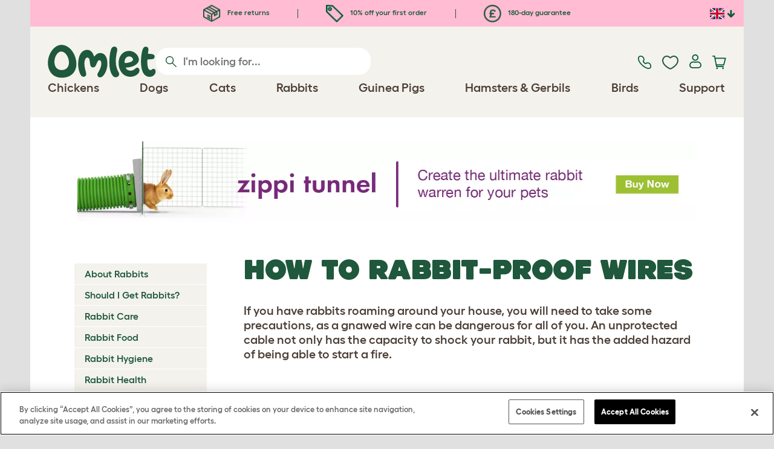

--- FILE ---
content_type: application/javascript
request_url: https://www.omlet.co.uk/assets/omlet/js/reviews/carouselReviews.min.js?s=514
body_size: 152
content:
$(document).ready(function(){function n(r){if(!window.glideInterface||!Array.isArray(glideInterface.gliders)||!r){return-1}return glideInterface.gliders.findIndex(function(e){return e&&e.selector===r})}function a(e){if(!window.glideInterface||!e)return;var r=e.getAttribute("data-glideindex");var t=r!==null&&r!==undefined?parseInt(r,10):-1;if(isNaN(t)||t<0){t=n(e)}if(t>-1&&glideInterface.gliders[t]){try{glideInterface.destroy(t)}catch(e){}}}function l(e){if(!window.glideInterface||!e)return;var r=e.getAttribute("data-glideindex");var t=r!==null&&r!==undefined?parseInt(r,10):-1;if(isNaN(t)||t<0){t=n(e)}var i=t>-1?t:glideInterface.gliders.length;requestAnimationFrame(function(){try{glideInterface.reinitAt(i,e)}catch(e){}})}function c(e){if(!e)return;var r=e.querySelector(".glide");if(r){a(r)}e.remove()}var e=document.querySelectorAll(".reviews-carousel");e.forEach(function(i){var e=i.getAttribute("data-foreign-key");var r=i.getAttribute("data-page-type");var n=i.hasAttribute("data-page-edit");var t=$.soapjrHelper.parse("request");t.HEAD.service_type="reviews";t.HEAD.action_type="carousel";t.BODY={foreignKey:e,pageType:r};$.ajax({type:"POST",url:"/api/api.php",data:{json:JSON.stringify(t)},success:function(e){var r=$.soapjrHelper.parse("response",e);if(r.HEAD.result==1&&r.BODY&&r.BODY.reviews&&r.BODY.reviews.length){var t=i.querySelector(".glide");if(!t){return}a(t);var u=t.querySelector(".glide__slides");if(!u){return}var o=u.querySelector(".glide__slide");if(!o){return}u.innerHTML="";r.BODY.reviews.forEach(function(e){var r=o.cloneNode(true);var t=r.querySelector(".item.summary");var i=r.querySelector(".item.copy");var n=r.querySelector(".review-author");if(t){t.textContent=e.summary||""}if(i){i.textContent=e.copy||""}if(n){n.textContent=e.author||""}var a=r.querySelector(".reviews-carousel-stars");if(a){a.removeAttribute("hidden")}u.appendChild(r)});l(t)}else{if(!n){c(i)}}},error:function(){if(!n){c(i)}}})})});

--- FILE ---
content_type: image/svg+xml
request_url: https://cdn.omlet.com/assets/omlet/images/icons/instagram.svg
body_size: 279
content:
<svg width="63" height="63" viewBox="0 0 63 63" fill="none" xmlns="http://www.w3.org/2000/svg">
<path fill-rule="evenodd" clip-rule="evenodd" d="M16.9901 0H46.0099C55.3321 0 63 7.68641 63 17.0311V45.9689C63 55.3136 55.3321 63 46.0099 63H16.9901C7.66794 63 0 55.3136 0 45.9689V17.0311C0 7.68641 7.66794 0 16.9901 0ZM48.4145 11.0029C50.3693 11.0029 52.0235 12.6611 52.0235 14.6207C52.0235 16.5802 50.3693 18.2385 48.4145 18.2385C46.3104 18.2385 44.8054 16.5802 44.8054 14.6207C44.8054 12.6611 46.3082 11.0029 48.4145 11.0029ZM31.4243 14.3194H31.5757C40.8979 14.3194 48.7172 22.1575 48.7172 31.5022C48.7172 40.9964 40.8979 48.685 31.5757 48.685H31.4243C22.1021 48.685 14.4342 40.9986 14.4342 31.5022C14.4342 22.1575 22.1021 14.3194 31.4243 14.3194V14.3194ZM31.4243 20.198H31.5757C37.7408 20.198 42.8527 25.3223 42.8527 31.5022C42.8527 37.8317 37.7408 42.9559 31.5757 42.9559H31.4243C25.2592 42.9559 20.1473 37.8317 20.1473 31.5022C20.1473 25.3223 25.2592 20.198 31.4243 20.198ZM17.1415 5.42557H45.8585C52.3241 5.42557 57.5853 10.7016 57.5853 17.1806V45.8172C57.5853 52.2984 52.3219 57.5722 45.8585 57.5722H17.1415C10.6759 57.5722 5.41473 52.2962 5.41473 45.8172V17.1828C5.41473 10.7016 10.6781 5.42777 17.1415 5.42777V5.42557Z" fill="white"/>
</svg>
